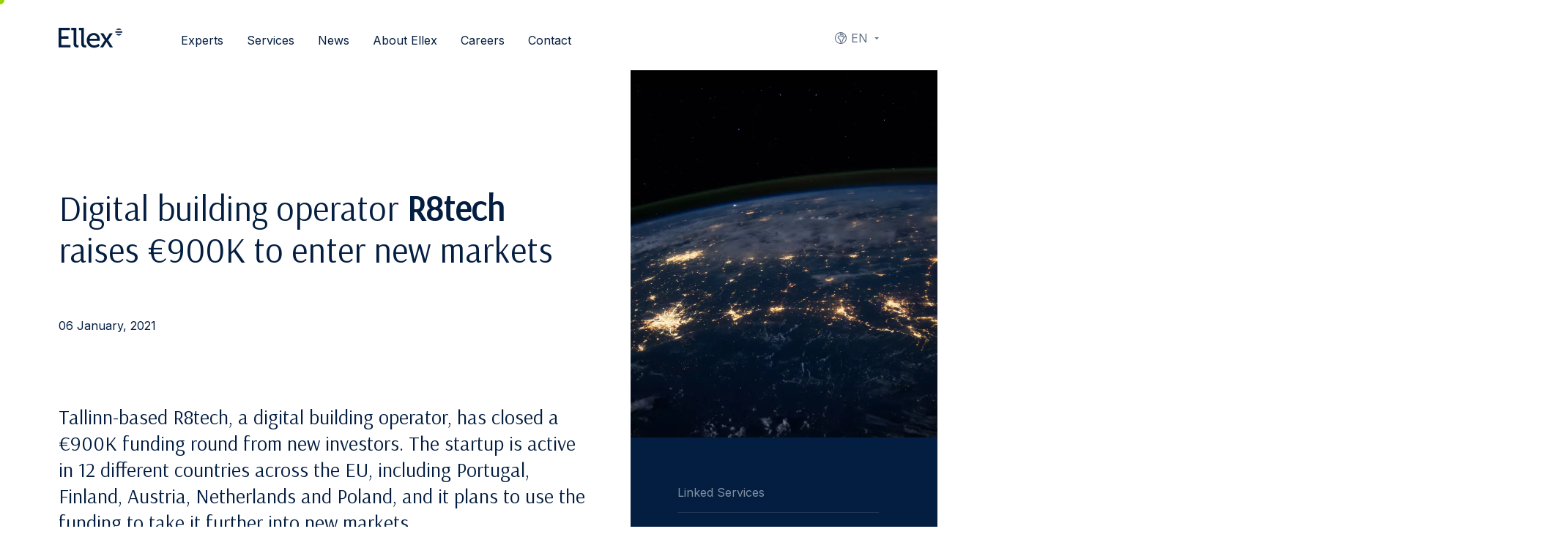

--- FILE ---
content_type: text/html; charset=UTF-8
request_url: https://ellex.legal/project/digital-building-operator-r8tech-raises-e900k-to-enter-new-markets/
body_size: 15223
content:
<!DOCTYPE html>
<html class="no-js" lang="en">
<head>
    <meta charset="utf-8">
    <meta name="viewport" content="width=device-width, initial-scale=1">
    <meta http-equiv="X-UA-Compatible" content="IE=Edge">
    <link rel="apple-touch-icon" sizes="180x180" href="https://ellex.legal/wp-content/themes/ellex/inc/theme/favicon/apple-touch-icon.png">
    <link rel="icon" type="image/png" sizes="32x32" href="https://ellex.legal/wp-content/themes/ellex/inc/theme/favicon/favicon-32x32.png">
    <link rel="icon" type="image/png" sizes="16x16" href="https://ellex.legal/wp-content/themes/ellex/inc/theme/favicon//favicon-16x16.png">
    <link rel="manifest" href="https://ellex.legal/wp-content/themes/ellex/inc/theme/favicon/manifest.json">
    <link rel="mask-icon" href="https://ellex.legal/wp-content/themes/ellex/inc/theme/favicon/safari-pinned-tab.svg" color="#ffffff">
    <link rel="shortcut icon" href="https://ellex.legal/wp-content/themes/ellex/inc/theme/favicon/favicon.ico">
    <link rel="preconnect" href="https://fonts.gstatic.com">
    
    <meta name="msapplication-config" content="https://ellex.legal/wp-content/themes/ellex/inc/theme/favicon/browserconfig.xml">
    <meta name="theme-color" content="#ffffff">
    <script>(function(H){H.className=H.className.replace(/\bno-js\b/,'js')})(document.documentElement)</script>

            <link rel="alternate" hreflang="en" href="https://ellex.legal/project/digital-building-operator-r8tech-raises-e900k-to-enter-new-markets/" />
<link rel="alternate" hreflang="x-default" href="https://ellex.legal/project/digital-building-operator-r8tech-raises-e900k-to-enter-new-markets/" />

<!-- Search Engine Optimization by Rank Math PRO - https://rankmath.com/ -->
<title>Digital building operator R8tech raises €900K to enter new markets - Ellex</title>
<link data-rocket-prefetch href="https://www.googletagmanager.com" rel="dns-prefetch">
<link data-rocket-prefetch href="https://fonts.googleapis.com" rel="dns-prefetch">
<link data-rocket-prefetch href="https://cdn-cookieyes.com" rel="dns-prefetch">
<link data-rocket-preload as="style" href="https://fonts.googleapis.com/css2?family=Arsenal&#038;family=Inter:wght@400;600&#038;display=swap" rel="preload">
<link href="https://fonts.googleapis.com/css2?family=Arsenal&#038;family=Inter:wght@400;600&#038;display=swap" media="print" onload="this.media=&#039;all&#039;" rel="stylesheet">
<noscript data-wpr-hosted-gf-parameters=""><link rel="stylesheet" href="https://fonts.googleapis.com/css2?family=Arsenal&#038;family=Inter:wght@400;600&#038;display=swap"></noscript>
<meta name="description" content="Founded in 2017, R8tech’s digital building operator platform takes advantage of Building Management Systems of large shopping centres, office buildings and"/>
<meta name="robots" content="follow, index, max-snippet:-1, max-video-preview:-1, max-image-preview:large"/>
<link rel="canonical" href="https://ellex.legal/project/digital-building-operator-r8tech-raises-e900k-to-enter-new-markets/" />
<meta property="og:locale" content="en_US" />
<meta property="og:type" content="article" />
<meta property="og:title" content="Digital building operator R8tech raises €900K to enter new markets - Ellex" />
<meta property="og:description" content="Founded in 2017, R8tech’s digital building operator platform takes advantage of Building Management Systems of large shopping centres, office buildings and" />
<meta property="og:url" content="https://ellex.legal/project/digital-building-operator-r8tech-raises-e900k-to-enter-new-markets/" />
<meta property="og:site_name" content="Ellex" />
<meta property="article:publisher" content="https://www.facebook.com/EllexRaidla" />
<meta property="article:section" content="Deals &amp; cases" />
<meta property="og:updated_time" content="2021-09-06T11:49:54+00:00" />
<meta property="og:image" content="https://ciepisyfya.cloudimg.io/https://ellex.legal/wp-content/uploads/2021/08/photo-1451187580459-43490279c0fa-1.jpg" />
<meta property="og:image:secure_url" content="https://ciepisyfya.cloudimg.io/https://ellex.legal/wp-content/uploads/2021/08/photo-1451187580459-43490279c0fa-1.jpg" />
<meta property="og:image:width" content="1952" />
<meta property="og:image:height" content="1299" />
<meta property="og:image:alt" content="Digital building operator &lt;strong&gt;R8tech&lt;/strong&gt; raises €900K to enter new markets" />
<meta property="og:image:type" content="image/jpeg" />
<meta name="twitter:card" content="summary_large_image" />
<meta name="twitter:title" content="Digital building operator R8tech raises €900K to enter new markets - Ellex" />
<meta name="twitter:description" content="Founded in 2017, R8tech’s digital building operator platform takes advantage of Building Management Systems of large shopping centres, office buildings and" />
<meta name="twitter:image" content="https://ciepisyfya.cloudimg.io/https://ellex.legal/wp-content/uploads/2021/08/photo-1451187580459-43490279c0fa-1.jpg" />
<script type="application/ld+json" class="rank-math-schema-pro">{"@context":"https://schema.org","@graph":[{"@type":"BreadcrumbList","@id":"https://ellex.legal/project/digital-building-operator-r8tech-raises-e900k-to-enter-new-markets/#breadcrumb","itemListElement":[{"@type":"ListItem","position":"1","item":{"@id":"https://ellex.legal","name":"Home"}},{"@type":"ListItem","position":"2","item":{"@id":"https://ellex.legal/project/digital-building-operator-r8tech-raises-e900k-to-enter-new-markets/","name":"Digital building operator R8tech raises \u20ac900K to enter new markets"}}]}]}</script>
<!-- /Rank Math WordPress SEO plugin -->

<link href='https://fonts.gstatic.com' crossorigin rel='preconnect' />
<style id='wp-img-auto-sizes-contain-inline-css' type='text/css'>
img:is([sizes=auto i],[sizes^="auto," i]){contain-intrinsic-size:3000px 1500px}
/*# sourceURL=wp-img-auto-sizes-contain-inline-css */
</style>
<style id='classic-theme-styles-inline-css' type='text/css'>
/*! This file is auto-generated */
.wp-block-button__link{color:#fff;background-color:#32373c;border-radius:9999px;box-shadow:none;text-decoration:none;padding:calc(.667em + 2px) calc(1.333em + 2px);font-size:1.125em}.wp-block-file__button{background:#32373c;color:#fff;text-decoration:none}
/*# sourceURL=/wp-includes/css/classic-themes.min.css */
</style>
<link rel='stylesheet' id='wp-components-css' href='https://ellex.legal/wp-includes/css/dist/components/style.min.css' type='text/css' media='all' />
<link rel='stylesheet' id='wp-preferences-css' href='https://ellex.legal/wp-includes/css/dist/preferences/style.min.css' type='text/css' media='all' />
<link rel='stylesheet' id='wp-block-editor-css' href='https://ellex.legal/wp-includes/css/dist/block-editor/style.min.css' type='text/css' media='all' />
<link rel='stylesheet' id='popup-maker-block-library-style-css' href='https://ellex.legal/wp-content/plugins/popup-maker/dist/packages/block-library-style.css' type='text/css' media='all' />
<link rel='stylesheet' id='jquery-css' href='https://ellex.legal/wp-content/themes/ellex/inc/theme/css/jquery.05e19831f2c9a0bfbb32.min.css' type='text/css' media='all' />
<link rel='stylesheet' id='global-css' href='https://ellex.legal/wp-content/themes/ellex/inc/theme/css/global.13256f7bf28d6f0f2135.min.css' type='text/css' media='all' />
<script>
    window.dataLayer = window.dataLayer || [];
    function gtag() {
        dataLayer.push(arguments);
    }
    gtag("consent", "default", {
        ad_storage: "denied",
        ad_user_data: "denied",
        ad_personalization: "denied",
        analytics_storage: "denied",
        functionality_storage: "denied",
        personalization_storage: "denied",
        security_storage: "granted",
        wait_for_update: 2000,
    });
    gtag("set", "ads_data_redaction", true);
    gtag("set", "url_passthrough", true);
</script><!-- Google Tag Manager --><script>(function(w,d,s,l,i){w[l]=w[l]||[];w[l].push({'gtm.start': 

new Date().getTime(),event:'gtm.js'});var f=d.getElementsByTagName(s)[0], 

j=d.createElement(s),dl=l!='dataLayer'?'&l='+l:'';j.async=true;j.src= 

'https://www.googletagmanager.com/gtm.js?id='+i+dl;f.parentNode.insertBefore(j,f); 

})(window,document,'script','dataLayer','GTM-MN5MQ4SV');</script><!-- End Google Tag Manager --><!-- Start cookieyes banner --><script id="cookieyes" type="text/javascript" src="https://cdn-cookieyes.com/client_data/c854ebb98044a4cae1edc7e6/script.js"></script><!-- End cookieyes banner --><noscript><style id="rocket-lazyload-nojs-css">.rll-youtube-player, [data-lazy-src]{display:none !important;}</style></noscript>
    
        
<style id='global-styles-inline-css' type='text/css'>
:root{--wp--preset--aspect-ratio--square: 1;--wp--preset--aspect-ratio--4-3: 4/3;--wp--preset--aspect-ratio--3-4: 3/4;--wp--preset--aspect-ratio--3-2: 3/2;--wp--preset--aspect-ratio--2-3: 2/3;--wp--preset--aspect-ratio--16-9: 16/9;--wp--preset--aspect-ratio--9-16: 9/16;--wp--preset--color--black: #000000;--wp--preset--color--cyan-bluish-gray: #abb8c3;--wp--preset--color--white: #ffffff;--wp--preset--color--pale-pink: #f78da7;--wp--preset--color--vivid-red: #cf2e2e;--wp--preset--color--luminous-vivid-orange: #ff6900;--wp--preset--color--luminous-vivid-amber: #fcb900;--wp--preset--color--light-green-cyan: #7bdcb5;--wp--preset--color--vivid-green-cyan: #00d084;--wp--preset--color--pale-cyan-blue: #8ed1fc;--wp--preset--color--vivid-cyan-blue: #0693e3;--wp--preset--color--vivid-purple: #9b51e0;--wp--preset--gradient--vivid-cyan-blue-to-vivid-purple: linear-gradient(135deg,rgb(6,147,227) 0%,rgb(155,81,224) 100%);--wp--preset--gradient--light-green-cyan-to-vivid-green-cyan: linear-gradient(135deg,rgb(122,220,180) 0%,rgb(0,208,130) 100%);--wp--preset--gradient--luminous-vivid-amber-to-luminous-vivid-orange: linear-gradient(135deg,rgb(252,185,0) 0%,rgb(255,105,0) 100%);--wp--preset--gradient--luminous-vivid-orange-to-vivid-red: linear-gradient(135deg,rgb(255,105,0) 0%,rgb(207,46,46) 100%);--wp--preset--gradient--very-light-gray-to-cyan-bluish-gray: linear-gradient(135deg,rgb(238,238,238) 0%,rgb(169,184,195) 100%);--wp--preset--gradient--cool-to-warm-spectrum: linear-gradient(135deg,rgb(74,234,220) 0%,rgb(151,120,209) 20%,rgb(207,42,186) 40%,rgb(238,44,130) 60%,rgb(251,105,98) 80%,rgb(254,248,76) 100%);--wp--preset--gradient--blush-light-purple: linear-gradient(135deg,rgb(255,206,236) 0%,rgb(152,150,240) 100%);--wp--preset--gradient--blush-bordeaux: linear-gradient(135deg,rgb(254,205,165) 0%,rgb(254,45,45) 50%,rgb(107,0,62) 100%);--wp--preset--gradient--luminous-dusk: linear-gradient(135deg,rgb(255,203,112) 0%,rgb(199,81,192) 50%,rgb(65,88,208) 100%);--wp--preset--gradient--pale-ocean: linear-gradient(135deg,rgb(255,245,203) 0%,rgb(182,227,212) 50%,rgb(51,167,181) 100%);--wp--preset--gradient--electric-grass: linear-gradient(135deg,rgb(202,248,128) 0%,rgb(113,206,126) 100%);--wp--preset--gradient--midnight: linear-gradient(135deg,rgb(2,3,129) 0%,rgb(40,116,252) 100%);--wp--preset--font-size--small: 13px;--wp--preset--font-size--medium: 20px;--wp--preset--font-size--large: 36px;--wp--preset--font-size--x-large: 42px;--wp--preset--spacing--20: 0.44rem;--wp--preset--spacing--30: 0.67rem;--wp--preset--spacing--40: 1rem;--wp--preset--spacing--50: 1.5rem;--wp--preset--spacing--60: 2.25rem;--wp--preset--spacing--70: 3.38rem;--wp--preset--spacing--80: 5.06rem;--wp--preset--shadow--natural: 6px 6px 9px rgba(0, 0, 0, 0.2);--wp--preset--shadow--deep: 12px 12px 50px rgba(0, 0, 0, 0.4);--wp--preset--shadow--sharp: 6px 6px 0px rgba(0, 0, 0, 0.2);--wp--preset--shadow--outlined: 6px 6px 0px -3px rgb(255, 255, 255), 6px 6px rgb(0, 0, 0);--wp--preset--shadow--crisp: 6px 6px 0px rgb(0, 0, 0);}:where(.is-layout-flex){gap: 0.5em;}:where(.is-layout-grid){gap: 0.5em;}body .is-layout-flex{display: flex;}.is-layout-flex{flex-wrap: wrap;align-items: center;}.is-layout-flex > :is(*, div){margin: 0;}body .is-layout-grid{display: grid;}.is-layout-grid > :is(*, div){margin: 0;}:where(.wp-block-columns.is-layout-flex){gap: 2em;}:where(.wp-block-columns.is-layout-grid){gap: 2em;}:where(.wp-block-post-template.is-layout-flex){gap: 1.25em;}:where(.wp-block-post-template.is-layout-grid){gap: 1.25em;}.has-black-color{color: var(--wp--preset--color--black) !important;}.has-cyan-bluish-gray-color{color: var(--wp--preset--color--cyan-bluish-gray) !important;}.has-white-color{color: var(--wp--preset--color--white) !important;}.has-pale-pink-color{color: var(--wp--preset--color--pale-pink) !important;}.has-vivid-red-color{color: var(--wp--preset--color--vivid-red) !important;}.has-luminous-vivid-orange-color{color: var(--wp--preset--color--luminous-vivid-orange) !important;}.has-luminous-vivid-amber-color{color: var(--wp--preset--color--luminous-vivid-amber) !important;}.has-light-green-cyan-color{color: var(--wp--preset--color--light-green-cyan) !important;}.has-vivid-green-cyan-color{color: var(--wp--preset--color--vivid-green-cyan) !important;}.has-pale-cyan-blue-color{color: var(--wp--preset--color--pale-cyan-blue) !important;}.has-vivid-cyan-blue-color{color: var(--wp--preset--color--vivid-cyan-blue) !important;}.has-vivid-purple-color{color: var(--wp--preset--color--vivid-purple) !important;}.has-black-background-color{background-color: var(--wp--preset--color--black) !important;}.has-cyan-bluish-gray-background-color{background-color: var(--wp--preset--color--cyan-bluish-gray) !important;}.has-white-background-color{background-color: var(--wp--preset--color--white) !important;}.has-pale-pink-background-color{background-color: var(--wp--preset--color--pale-pink) !important;}.has-vivid-red-background-color{background-color: var(--wp--preset--color--vivid-red) !important;}.has-luminous-vivid-orange-background-color{background-color: var(--wp--preset--color--luminous-vivid-orange) !important;}.has-luminous-vivid-amber-background-color{background-color: var(--wp--preset--color--luminous-vivid-amber) !important;}.has-light-green-cyan-background-color{background-color: var(--wp--preset--color--light-green-cyan) !important;}.has-vivid-green-cyan-background-color{background-color: var(--wp--preset--color--vivid-green-cyan) !important;}.has-pale-cyan-blue-background-color{background-color: var(--wp--preset--color--pale-cyan-blue) !important;}.has-vivid-cyan-blue-background-color{background-color: var(--wp--preset--color--vivid-cyan-blue) !important;}.has-vivid-purple-background-color{background-color: var(--wp--preset--color--vivid-purple) !important;}.has-black-border-color{border-color: var(--wp--preset--color--black) !important;}.has-cyan-bluish-gray-border-color{border-color: var(--wp--preset--color--cyan-bluish-gray) !important;}.has-white-border-color{border-color: var(--wp--preset--color--white) !important;}.has-pale-pink-border-color{border-color: var(--wp--preset--color--pale-pink) !important;}.has-vivid-red-border-color{border-color: var(--wp--preset--color--vivid-red) !important;}.has-luminous-vivid-orange-border-color{border-color: var(--wp--preset--color--luminous-vivid-orange) !important;}.has-luminous-vivid-amber-border-color{border-color: var(--wp--preset--color--luminous-vivid-amber) !important;}.has-light-green-cyan-border-color{border-color: var(--wp--preset--color--light-green-cyan) !important;}.has-vivid-green-cyan-border-color{border-color: var(--wp--preset--color--vivid-green-cyan) !important;}.has-pale-cyan-blue-border-color{border-color: var(--wp--preset--color--pale-cyan-blue) !important;}.has-vivid-cyan-blue-border-color{border-color: var(--wp--preset--color--vivid-cyan-blue) !important;}.has-vivid-purple-border-color{border-color: var(--wp--preset--color--vivid-purple) !important;}.has-vivid-cyan-blue-to-vivid-purple-gradient-background{background: var(--wp--preset--gradient--vivid-cyan-blue-to-vivid-purple) !important;}.has-light-green-cyan-to-vivid-green-cyan-gradient-background{background: var(--wp--preset--gradient--light-green-cyan-to-vivid-green-cyan) !important;}.has-luminous-vivid-amber-to-luminous-vivid-orange-gradient-background{background: var(--wp--preset--gradient--luminous-vivid-amber-to-luminous-vivid-orange) !important;}.has-luminous-vivid-orange-to-vivid-red-gradient-background{background: var(--wp--preset--gradient--luminous-vivid-orange-to-vivid-red) !important;}.has-very-light-gray-to-cyan-bluish-gray-gradient-background{background: var(--wp--preset--gradient--very-light-gray-to-cyan-bluish-gray) !important;}.has-cool-to-warm-spectrum-gradient-background{background: var(--wp--preset--gradient--cool-to-warm-spectrum) !important;}.has-blush-light-purple-gradient-background{background: var(--wp--preset--gradient--blush-light-purple) !important;}.has-blush-bordeaux-gradient-background{background: var(--wp--preset--gradient--blush-bordeaux) !important;}.has-luminous-dusk-gradient-background{background: var(--wp--preset--gradient--luminous-dusk) !important;}.has-pale-ocean-gradient-background{background: var(--wp--preset--gradient--pale-ocean) !important;}.has-electric-grass-gradient-background{background: var(--wp--preset--gradient--electric-grass) !important;}.has-midnight-gradient-background{background: var(--wp--preset--gradient--midnight) !important;}.has-small-font-size{font-size: var(--wp--preset--font-size--small) !important;}.has-medium-font-size{font-size: var(--wp--preset--font-size--medium) !important;}.has-large-font-size{font-size: var(--wp--preset--font-size--large) !important;}.has-x-large-font-size{font-size: var(--wp--preset--font-size--x-large) !important;}
/*# sourceURL=global-styles-inline-css */
</style>
<meta name="generator" content="WP Rocket 3.20.3" data-wpr-features="wpr_lazyload_iframes wpr_preconnect_external_domains wpr_image_dimensions wpr_preload_links wpr_desktop" /></head>
<body class="wp-singular project-template-default single single-project postid-16194 wp-theme-ellex">
            <!-- Google Tag Manager (noscript) --><noscript><iframe src="https://www.googletagmanager.com/ns.html?id=GTM-MN5MQ4SV" height="0" width="0" style="display:none;visibility:hidden"></iframe></noscript><!-- End Google Tag Manager (noscript) -->
        <div id="page">
                    <div class="header  ">
    <div class="h-container header__container">
        <div class="header__main">
            <div class="header__logo-container">
                
<div class="ellex-logo   ellex-logo--ellex-dark header__logo header__logo--blue">
            <a href="https://ellex.legal" class="ellex-logo__link" aria-label="Ellex logo link">
                        <img width="90" height="29"
            src="https://ellex.legal/wp-content/themes/ellex/inc/theme/img/ellex-dark.svg"
            alt="Ellex-dark"
            class="ellex-logo__image"
        >
    
        </a>
    </div>
                            </div>
            <div class="header__right">
                                    <nav class="languages  header__languages">
            <button type="button" class="languages__trigger">
                                                <svg class="icon  languages__trigger-icon" focusable="false">
    <use xlink:href="https://ellex.legal/wp-content/themes/ellex/inc/theme/svg/global.b61eb5bf6798c039126eb06e3519d4a3.svg#globe"></use>
</svg>
                    <span class="languages__trigger-text">en</span>
                                                                                                                                                                                </button>
        <label for="languages" class="h-visually-hidden">Languages</label>
        <select id="languages" class="languages__select">
                            <option class="languages__option" value="https://ellex.legal/project/digital-building-operator-r8tech-raises-e900k-to-enter-new-markets/"  selected >
                    en
                </option>
                            <option class="languages__option" value="https://ellex.legal/et/" >
                    et
                </option>
                            <option class="languages__option" value="https://ellex.legal/lv/" >
                    lv
                </option>
                            <option class="languages__option" value="https://ellex.legal/lt/" >
                    lt
                </option>
                            <option class="languages__option" value="https://ellex.legal/ru/" >
                    ru
                </option>
                            <option class="languages__option" value="https://ellex.legal/de/" >
                    de
                </option>
                    </select>
        <ul class="languages__list">
                            <li class="languages__item is-current">
                    <a href="https://ellex.legal/project/digital-building-operator-r8tech-raises-e900k-to-enter-new-markets/" class="languages__link">
                        <svg class="icon  languages__option-icon" focusable="false">
    <use xlink:href="https://ellex.legal/wp-content/themes/ellex/inc/theme/svg/global.b61eb5bf6798c039126eb06e3519d4a3.svg#globe"></use>
</svg>
                        en
                    </a>
                </li>
                            <li class="languages__item ">
                    <a href="https://ellex.legal/et/" class="languages__link">
                        <svg class="icon  languages__option-icon" focusable="false">
    <use xlink:href="https://ellex.legal/wp-content/themes/ellex/inc/theme/svg/global.b61eb5bf6798c039126eb06e3519d4a3.svg#globe"></use>
</svg>
                        et
                    </a>
                </li>
                            <li class="languages__item ">
                    <a href="https://ellex.legal/lv/" class="languages__link">
                        <svg class="icon  languages__option-icon" focusable="false">
    <use xlink:href="https://ellex.legal/wp-content/themes/ellex/inc/theme/svg/global.b61eb5bf6798c039126eb06e3519d4a3.svg#globe"></use>
</svg>
                        lv
                    </a>
                </li>
                            <li class="languages__item ">
                    <a href="https://ellex.legal/lt/" class="languages__link">
                        <svg class="icon  languages__option-icon" focusable="false">
    <use xlink:href="https://ellex.legal/wp-content/themes/ellex/inc/theme/svg/global.b61eb5bf6798c039126eb06e3519d4a3.svg#globe"></use>
</svg>
                        lt
                    </a>
                </li>
                            <li class="languages__item ">
                    <a href="https://ellex.legal/ru/" class="languages__link">
                        <svg class="icon  languages__option-icon" focusable="false">
    <use xlink:href="https://ellex.legal/wp-content/themes/ellex/inc/theme/svg/global.b61eb5bf6798c039126eb06e3519d4a3.svg#globe"></use>
</svg>
                        ru
                    </a>
                </li>
                            <li class="languages__item ">
                    <a href="https://ellex.legal/de/" class="languages__link">
                        <svg class="icon  languages__option-icon" focusable="false">
    <use xlink:href="https://ellex.legal/wp-content/themes/ellex/inc/theme/svg/global.b61eb5bf6798c039126eb06e3519d4a3.svg#globe"></use>
</svg>
                        de
                    </a>
                </li>
                    </ul>
    </nav>
                                <button type="button" class="header__toggle js-menu-toggle">
                    <svg class="icon  header__toggle-icon header__toggle-icon--menu" focusable="false">
    <use xlink:href="https://ellex.legal/wp-content/themes/ellex/inc/theme/svg/global.b61eb5bf6798c039126eb06e3519d4a3.svg#menu"></use>
</svg>
                    <svg class="icon  header__toggle-icon header__toggle-icon--close" focusable="false">
    <use xlink:href="https://ellex.legal/wp-content/themes/ellex/inc/theme/svg/global.b61eb5bf6798c039126eb06e3519d4a3.svg#close"></use>
</svg>
                    <span class="header__toggle-text header__toggle-text--open">
                        Menu
                    </span>
                    <span class="header__toggle-text header__toggle-text--close">
                        Close
                    </span>
                </button>
            </div>
        </div>
                    <div class="header__inner">
                

<nav class="navigation  header__navigation">
            <ul class="navigation__list">
            <li class="navigation__item menu-item menu-item-type-post_type menu-item-object-page menu-item-1213">
                                        
                    <a href="https://ellex.legal/lawyers/" class="navigation__link" target="_self">
                            Experts
    
        </a>
                                    </li>
            <li class="navigation__item has-children menu-item menu-item-type-custom menu-item-object-custom menu-item-has-children menu-item-281">
                                                                                    
                    <button type="button" class="navigation__link h-default-cursor" target="_self">
                                                <span class="navigation__arrow-container">
                                <svg class="icon  navigation__arrow" focusable="false">
    <use xlink:href="https://ellex.legal/wp-content/themes/ellex/inc/theme/svg/global.b61eb5bf6798c039126eb06e3519d4a3.svg#arrow-left"></use>
</svg>
                            </span>
                                Services
    
        </button>
                                            <div class="navigation__inner" id="services">
                            <ul class="navigation__list navigation__list--child">
                                                                    <li class="navigation__item navigation__item--child">
                                                                                    <svg class="icon  navigation__icon" focusable="false">
    <use xlink:href="https://ellex.legal/wp-content/themes/ellex/inc/theme/svg/global.b61eb5bf6798c039126eb06e3519d4a3.svg#transactions"></use>
</svg>
                                                                                <button type="button" class="navigation__link h-default-cursor" target="_self">
                            Transactions
    
        </button>
                                                                                    <ul class="navigation__list navigation__list--grandchild">
                                                                                                    <li class="navigation__item navigation__item--grandchild">
                                                        <a href="https://ellex.legal/service/ma/" class="navigation__link" target="_self">
                            M&#038;A
    
        </a>
                                                    </li>
                                                                                                    <li class="navigation__item navigation__item--grandchild">
                                                        <a href="https://ellex.legal/service/capital-markets/" class="navigation__link" target="_self">
                            Capital Markets
    
        </a>
                                                    </li>
                                                                                                    <li class="navigation__item navigation__item--grandchild">
                                                        <a href="https://ellex.legal/service/real-estate-transactions-leases/" class="navigation__link" target="_self">
                            Real Estate Transactions &#038; Leases
    
        </a>
                                                    </li>
                                                                                                    <li class="navigation__item navigation__item--grandchild">
                                                        <a href="https://ellex.legal/service/private-equity/" class="navigation__link" target="_self">
                            Private Equity
    
        </a>
                                                    </li>
                                                                                                    <li class="navigation__item navigation__item--grandchild">
                                                        <a href="https://ellex.legal/service/finance/" class="navigation__link" target="_self">
                            Finance
    
        </a>
                                                    </li>
                                                                                                    <li class="navigation__item navigation__item--grandchild">
                                                        <a href="https://ellex.legal/service/foreign-direct-investment/" class="navigation__link" target="_self">
                            Foreign Direct Investment
    
        </a>
                                                    </li>
                                                                                                    <li class="navigation__item navigation__item--grandchild">
                                                        <a href="https://ellex.legal/service/commercial-transactions/" class="navigation__link" target="_self">
                            Commercial Transactions
    
        </a>
                                                    </li>
                                                                                                    <li class="navigation__item navigation__item--grandchild">
                                                        <a href="https://ellex.legal/service/construction/" class="navigation__link" target="_self">
                            Construction
    
        </a>
                                                    </li>
                                                                                                    <li class="navigation__item navigation__item--grandchild">
                                                        <a href="https://ellex.legal/service/corporate-governance-advisory/" class="navigation__link" target="_self">
                            Corporate Governance &#038; Advisory
    
        </a>
                                                    </li>
                                                                                                    <li class="navigation__item navigation__item--grandchild">
                                                        <a href="https://ellex.legal/service/employment-benefits-pensions/" class="navigation__link" target="_self">
                            Employment, Benefits &#038; Pensions
    
        </a>
                                                    </li>
                                                                                                    <li class="navigation__item navigation__item--grandchild">
                                                        <a href="https://ellex.legal/service/insurance-transactions/" class="navigation__link" target="_self">
                            Insurance Transactions
    
        </a>
                                                    </li>
                                                                                                    <li class="navigation__item navigation__item--grandchild">
                                                        <a href="https://ellex.legal/service/tax-structuring/" class="navigation__link" target="_self">
                            Tax &#038; Structuring
    
        </a>
                                                    </li>
                                                                                                    <li class="navigation__item navigation__item--grandchild">
                                                        <a href="https://ellex.legal/service/venture-capital-start-ups/" class="navigation__link" target="_self">
                            Venture Capital &#038; Start-ups
    
        </a>
                                                    </li>
                                                                                                    <li class="navigation__item navigation__item--grandchild">
                                                        <a href="https://ellex.legal/service/wealth-management-private-clients/" class="navigation__link" target="_self">
                            Wealth Management &#038; Private Clients
    
        </a>
                                                    </li>
                                                                                            </ul>
                                                                            </li>
                                                                    <li class="navigation__item navigation__item--child">
                                                                                    <svg class="icon  navigation__icon" focusable="false">
    <use xlink:href="https://ellex.legal/wp-content/themes/ellex/inc/theme/svg/global.b61eb5bf6798c039126eb06e3519d4a3.svg#disputes"></use>
</svg>
                                                                                <button type="button" class="navigation__link h-default-cursor" target="_self">
                            Disputes
    
        </button>
                                                                                    <ul class="navigation__list navigation__list--grandchild">
                                                                                                    <li class="navigation__item navigation__item--grandchild">
                                                        <a href="https://ellex.legal/service/arbitration/" class="navigation__link" target="_self">
                            Arbitration
    
        </a>
                                                    </li>
                                                                                                    <li class="navigation__item navigation__item--grandchild">
                                                        <a href="https://ellex.legal/service/litigation/" class="navigation__link" target="_self">
                            Litigation
    
        </a>
                                                    </li>
                                                                                                    <li class="navigation__item navigation__item--grandchild">
                                                        <a href="https://ellex.legal/service/mediation-adr/" class="navigation__link" target="_self">
                            Mediation and ADR
    
        </a>
                                                    </li>
                                                                                                    <li class="navigation__item navigation__item--grandchild">
                                                        <a href="https://ellex.legal/service/recognition-enforcement-judgments/" class="navigation__link" target="_self">
                            Recognition and Enforcement of Judgments
    
        </a>
                                                    </li>
                                                                                                    <li class="navigation__item navigation__item--grandchild">
                                                        <a href="https://ellex.legal/service/corporate-crimes-investigations/" class="navigation__link" target="_self">
                            Corporate Crimes and Investigations
    
        </a>
                                                    </li>
                                                                                                    <li class="navigation__item navigation__item--grandchild">
                                                        <a href="https://ellex.legal/service/commercial-transactional-disputes/" class="navigation__link" target="_self">
                            Commercial and Transactional Disputes
    
        </a>
                                                    </li>
                                                                                                    <li class="navigation__item navigation__item--grandchild">
                                                        <a href="https://ellex.legal/service/competition-state-aid-disputes/" class="navigation__link" target="_self">
                            Competition and State Aid Disputes
    
        </a>
                                                    </li>
                                                                                                    <li class="navigation__item navigation__item--grandchild">
                                                        <a href="https://ellex.legal/service/constitutional-administrative-proceedings/" class="navigation__link" target="_self">
                            Constitutional and Administrative Proceedings
    
        </a>
                                                    </li>
                                                                                                    <li class="navigation__item navigation__item--grandchild">
                                                        <a href="https://ellex.legal/service/construction-real-estate-disputes/" class="navigation__link" target="_self">
                            Construction and Real Estate Disputes
    
        </a>
                                                    </li>
                                                                                                    <li class="navigation__item navigation__item--grandchild">
                                                        <a href="https://ellex.legal/service/directors-officers-liability/" class="navigation__link" target="_self">
                            Directors and Officers Liability
    
        </a>
                                                    </li>
                                                                                                    <li class="navigation__item navigation__item--grandchild">
                                                        <a href="https://ellex.legal/service/energy-disputes/" class="navigation__link" target="_self">
                            Energy Disputes
    
        </a>
                                                    </li>
                                                                                                    <li class="navigation__item navigation__item--grandchild">
                                                        <a href="https://ellex.legal/service/foreign-investment-protection/" class="navigation__link" target="_self">
                            Foreign Investment Protection
    
        </a>
                                                    </li>
                                                                                                    <li class="navigation__item navigation__item--grandchild">
                                                        <a href="https://ellex.legal/service/insolvency-restructuring/" class="navigation__link" target="_self">
                            Insolvency and Restructuring
    
        </a>
                                                    </li>
                                                                                                    <li class="navigation__item navigation__item--grandchild">
                                                        <a href="https://ellex.legal/service/insurance-disputes/" class="navigation__link" target="_self">
                            Insurance Disputes
    
        </a>
                                                    </li>
                                                                                                    <li class="navigation__item navigation__item--grandchild">
                                                        <a href="https://ellex.legal/service/intellectual-property-disputes/" class="navigation__link" target="_self">
                            Intellectual Property Disputes
    
        </a>
                                                    </li>
                                                                                                    <li class="navigation__item navigation__item--grandchild">
                                                        <a href="https://ellex.legal/service/labour-employment-law/" class="navigation__link" target="_self">
                            Labour and Employment
    
        </a>
                                                    </li>
                                                                                                    <li class="navigation__item navigation__item--grandchild">
                                                        <a href="https://ellex.legal/service/professional-liability/" class="navigation__link" target="_self">
                            Professional Liability
    
        </a>
                                                    </li>
                                                                                                    <li class="navigation__item navigation__item--grandchild">
                                                        <a href="https://ellex.legal/service/public-procurement-ppp-disputes/" class="navigation__link" target="_self">
                            Public Procurement and PPP Disputes
    
        </a>
                                                    </li>
                                                                                                    <li class="navigation__item navigation__item--grandchild">
                                                        <a href="https://ellex.legal/service/shareholder-conflicts/" class="navigation__link" target="_self">
                            Shareholder Conflicts
    
        </a>
                                                    </li>
                                                                                                    <li class="navigation__item navigation__item--grandchild">
                                                        <a href="https://ellex.legal/service/tax-disputes/" class="navigation__link" target="_self">
                            Tax Disputes
    
        </a>
                                                    </li>
                                                                                            </ul>
                                                                            </li>
                                                                    <li class="navigation__item navigation__item--child">
                                                                                    <svg class="icon  navigation__icon" focusable="false">
    <use xlink:href="https://ellex.legal/wp-content/themes/ellex/inc/theme/svg/global.b61eb5bf6798c039126eb06e3519d4a3.svg#regulatory"></use>
</svg>
                                                                                <button type="button" class="navigation__link h-default-cursor" target="_self">
                            Regulatory
    
        </button>
                                                                                    <ul class="navigation__list navigation__list--grandchild">
                                                                                                    <li class="navigation__item navigation__item--grandchild">
                                                        <a href="https://ellex.legal/service/banking-finance/" class="navigation__link" target="_self">
                            Banking &#038; Financial Services
    
        </a>
                                                    </li>
                                                                                                    <li class="navigation__item navigation__item--grandchild">
                                                        <a href="https://ellex.legal/service/blockchain-and-digital-assets/" class="navigation__link" target="_self">
                            Blockchain and Digital Assets
    
        </a>
                                                    </li>
                                                                                                    <li class="navigation__item navigation__item--grandchild">
                                                        <a href="https://ellex.legal/service/competition-state-aid/" class="navigation__link" target="_self">
                            Competition and State Aid
    
        </a>
                                                    </li>
                                                                                                    <li class="navigation__item navigation__item--grandchild">
                                                        <a href="https://ellex.legal/service/retail-consumer-law/" class="navigation__link" target="_self">
                            Consumer &#038; Retail
    
        </a>
                                                    </li>
                                                                                                    <li class="navigation__item navigation__item--grandchild">
                                                        <a href="https://ellex.legal/service/data-protection-cybersecurity-it-law/" class="navigation__link" target="_self">
                            Data Protection, Cybersecurity and IT Law
    
        </a>
                                                    </li>
                                                                                                    <li class="navigation__item navigation__item--grandchild">
                                                        <a href="https://ellex.legal/service/energy-infrastructure/" class="navigation__link" target="_self">
                            Energy &#038; Infrastructure
    
        </a>
                                                    </li>
                                                                                                    <li class="navigation__item navigation__item--grandchild">
                                                        <a href="https://ellex.legal/service/environment/" class="navigation__link" target="_self">
                            Environment
    
        </a>
                                                    </li>
                                                                                                    <li class="navigation__item navigation__item--grandchild">
                                                        <a href="https://ellex.legal/service/esg-services/" class="navigation__link" target="_self">
                            ESG services
    
        </a>
                                                    </li>
                                                                                                    <li class="navigation__item navigation__item--grandchild">
                                                        <a href="https://ellex.legal/service/fintech/" class="navigation__link" target="_self">
                            FinTech
    
        </a>
                                                    </li>
                                                                                                    <li class="navigation__item navigation__item--grandchild">
                                                        <a href="https://ellex.legal/service/food-beverages-cosmetics/" class="navigation__link" target="_self">
                            Food, Beverages &#038; Cosmetics
    
        </a>
                                                    </li>
                                                                                                    <li class="navigation__item navigation__item--grandchild">
                                                        <a href="https://ellex.legal/service/foreign-direct-investment-ellex/" class="navigation__link" target="_self">
                            Foreign Direct Investment Control
    
        </a>
                                                    </li>
                                                                                                    <li class="navigation__item navigation__item--grandchild">
                                                        <a href="https://ellex.legal/service/general-commercial-compliance/" class="navigation__link" target="_self">
                            General Commercial &#038; Compliance
    
        </a>
                                                    </li>
                                                                                                    <li class="navigation__item navigation__item--grandchild">
                                                        <a href="https://ellex.legal/service/intellectual-property-law/" class="navigation__link" target="_self">
                            Intellectual Property Law
    
        </a>
                                                    </li>
                                                                                                    <li class="navigation__item navigation__item--grandchild">
                                                        <a href="https://ellex.legal/service/life-sciences/" class="navigation__link" target="_self">
                            Life Sciences
    
        </a>
                                                    </li>
                                                                                                    <li class="navigation__item navigation__item--grandchild">
                                                        <a href="https://ellex.legal/service/planning-zoning-land-use/" class="navigation__link" target="_self">
                            Planning &#038; Zoning, Land Use
    
        </a>
                                                    </li>
                                                                                                    <li class="navigation__item navigation__item--grandchild">
                                                        <a href="https://ellex.legal/service/public-procurement-ppp/" class="navigation__link" target="_self">
                            Public Procurement and PPP
    
        </a>
                                                    </li>
                                                                                                    <li class="navigation__item navigation__item--grandchild">
                                                        <a href="https://ellex.legal/service/tax-advisory/" class="navigation__link" target="_self">
                            Tax Advisory
    
        </a>
                                                    </li>
                                                                                                    <li class="navigation__item navigation__item--grandchild">
                                                        <a href="https://ellex.legal/service/media-communication-law/" class="navigation__link" target="_self">
                            Technologies, Media and Telecommunications
    
        </a>
                                                    </li>
                                                                                                    <li class="navigation__item navigation__item--grandchild">
                                                        <a href="https://ellex.legal/service/customs-trade/" class="navigation__link" target="_self">
                            Customs &#038; Trade
    
        </a>
                                                    </li>
                                                                                                    <li class="navigation__item navigation__item--grandchild">
                                                        <a href="https://ellex.legal/service/transport-aviation/" class="navigation__link" target="_self">
                            Transport &#038; Aviation
    
        </a>
                                                    </li>
                                                                                            </ul>
                                                                            </li>
                                                                    <li class="navigation__item navigation__item--child">
                                                                                    <svg class="icon  navigation__icon" focusable="false">
    <use xlink:href="https://ellex.legal/wp-content/themes/ellex/inc/theme/svg/global.b61eb5bf6798c039126eb06e3519d4a3.svg#industry"></use>
</svg>
                                                                                <button type="button" class="navigation__link h-default-cursor" target="_self">
                            Industries
    
        </button>
                                                                                    <ul class="navigation__list navigation__list--grandchild">
                                                                                                    <li class="navigation__item navigation__item--grandchild">
                                                        <a href="https://ellex.legal/industry/agribusiness-food-safety/" class="navigation__link" target="_self">
                            Agribusiness &#038; Food
    
        </a>
                                                    </li>
                                                                                                    <li class="navigation__item navigation__item--grandchild">
                                                        <a href="https://ellex.legal/industry/automotive/" class="navigation__link" target="_self">
                            Automotive
    
        </a>
                                                    </li>
                                                                                                    <li class="navigation__item navigation__item--grandchild">
                                                        <a href="https://ellex.legal/industry/banks-financial-institutions/" class="navigation__link" target="_self">
                            Banks &#038; Financial Institutions
    
        </a>
                                                    </li>
                                                                                                    <li class="navigation__item navigation__item--grandchild">
                                                        <a href="https://ellex.legal/industry/consumer-retail-2/" class="navigation__link" target="_self">
                            Consumer &#038; Retail
    
        </a>
                                                    </li>
                                                                                                    <li class="navigation__item navigation__item--grandchild">
                                                        <a href="https://ellex.legal/crisis-prevention-management/" class="navigation__link" target="_self">
                            Crisis Management
    
        </a>
                                                    </li>
                                                                                                    <li class="navigation__item navigation__item--grandchild">
                                                        <a href="https://ellex.legal/industry/defence-space/" class="navigation__link" target="_self">
                            Defence &#038; Space
    
        </a>
                                                    </li>
                                                                                                    <li class="navigation__item navigation__item--grandchild">
                                                        <a href="https://ellex.legal/industry/energy-utilities/" class="navigation__link" target="_self">
                            Energy &#038; Utilities
    
        </a>
                                                    </li>
                                                                                                    <li class="navigation__item navigation__item--grandchild">
                                                        <a href="https://ellex.legal/industry/medical-law/" class="navigation__link" target="_self">
                            Healthcare &#038; Pharma
    
        </a>
                                                    </li>
                                                                                                    <li class="navigation__item navigation__item--grandchild">
                                                        <a href="https://ellex.legal/industry/industrials/" class="navigation__link" target="_self">
                            Industrials
    
        </a>
                                                    </li>
                                                                                                    <li class="navigation__item navigation__item--grandchild">
                                                        <a href="https://ellex.legal/industry/infrastructure-transport/" class="navigation__link" target="_self">
                            Infrastructure &#038; Transport
    
        </a>
                                                    </li>
                                                                                                    <li class="navigation__item navigation__item--grandchild">
                                                        <a href="https://ellex.legal/industry/insurance/" class="navigation__link" target="_self">
                            Insurance
    
        </a>
                                                    </li>
                                                                                                    <li class="navigation__item navigation__item--grandchild">
                                                        <a href="https://ellex.legal/industry/leisure-entertainment-sports/" class="navigation__link" target="_self">
                            Leisure, Entertainment &#038; Sports
    
        </a>
                                                    </li>
                                                                                                    <li class="navigation__item navigation__item--grandchild">
                                                        <a href="https://ellex.legal/industry/real-estate-construction/" class="navigation__link" target="_self">
                            Real Estate &#038; Construction
    
        </a>
                                                    </li>
                                                                                                    <li class="navigation__item navigation__item--grandchild">
                                                        <a href="https://ellex.legal/industry/technology/" class="navigation__link" target="_self">
                            Technology
    
        </a>
                                                    </li>
                                                                                                    <li class="navigation__item navigation__item--grandchild">
                                                        <a href="https://ellex.legal/industry/telecoms/" class="navigation__link" target="_self">
                            Telecoms
    
        </a>
                                                    </li>
                                                                                            </ul>
                                                                            </li>
                                                            </ul>
                        </div>
                                    </li>
            <li class="navigation__item menu-item menu-item-type-post_type menu-item-object-page current_page_parent menu-item-1219">
                                        
                    <a href="https://ellex.legal/news/" class="navigation__link" target="_self">
                            News
    
        </a>
                                    </li>
            <li class="navigation__item menu-item menu-item-type-post_type menu-item-object-page menu-item-280">
                                        
                    <a href="https://ellex.legal/about/" class="navigation__link" target="_self">
                            About Ellex
    
        </a>
                                    </li>
            <li class="navigation__item menu-item menu-item-type-post_type menu-item-object-page menu-item-360">
                                        
                    <a href="https://ellex.legal/careers/" class="navigation__link" target="_self">
                            Careers
    
        </a>
                                    </li>
            <li class="navigation__item menu-item menu-item-type-post_type menu-item-object-page menu-item-279">
                                        
                    <a href="https://ellex.legal/contact/" class="navigation__link" target="_self">
                            Contact
    
        </a>
                                    </li>
                    </ul>
        <div class="navigation__background"></div>
</nav>
            </div>
            </div>
    <div class="header__background"></div>
</div>
                    <div class="section section--top section--no-bottom-padding " >
                <div class="main  ">
    <div class="h-container">
        <div class="grid grid--equalheight">
            <div class="grid__col grid__col--xs-12 grid__col--lg-8 main__text-col">
                <div class="main__inner">
                                            <div class="main__hero">
                                                            <h1 class="h2 main__title">Digital building operator <strong>R8tech</strong> raises €900K to enter new markets</h1>
                                                                                                                    <div class="main__info">
                                                                            <time class="main__date" datetime="2021-01-06T11:45:15+00:00">06 January, 2021</time>
                                                                                                        </div>
                                                    </div>
                                                                                    <div class="main__text text"><h3 style="text-align: left;">Tallinn-based R8tech, a digital building operator, has closed a €900K funding round from new investors. The startup is active in 12 different countries across the EU, including Portugal, Finland, Austria, Netherlands and Poland, and it plans to use the funding to take it further into new markets.</h3>
<p style="text-align: left;">Founded in 2017, R8tech’s digital building operator platform takes advantage of Building Management Systems of large shopping centres, office buildings and other modern commercial buildings with thousands, if not tens of thousands of sensors and datapoints. It constantly monitors and optimizes indoor climate, detects faults in the system, and manages tasks for the property management company.</p>
<p style="text-align: left;">The result is energy savings between 10-20% per property which in return leads to reduced CO2 emission. For example a 25.000 sqm government office building in Tallinn, Estonia has saved even 31.5% of energy and 225 tons of CO2 in 4 months.</p>
<p style="text-align: left;">The company’s HQ is located in Tallinn, Estonia. Among the clients are WeWork, CBRE, EDP, Sokotel, EfTEN Capital and others. R8 Digital Operator is monitoring over 500,000 sqm of commercial buildings today, and the area will triple in 2021.</p>
<p style="text-align: left;">R8tech was advised on the funding round by Ellex Partner Risto Vahimets and Counsel Antti Perli.</p>
</div>
                                    </div>
            </div>
                            <div class="grid__col grid__col--xs-12 grid__col--lg-4 main__side-col">
                    <div class="main__side">
                                                    <figure class="image  main__image">
                        <picture class="image__picture">
                                            <source
                    srcset="data:image/svg+xml,%3Csvg%20xmlns%3D%22http%3A%2F%2Fwww.w3.org%2F2000%2Fsvg%22%20viewBox%3D%220%200%20375%20450%22%3E%3C%2Fsvg%3E"                    data-srcset="https://ciepisyfya.cloudimg.io/https://ellex.legal/wp-content/uploads/2021/08/photo-1451187580459-43490279c0fa-1.jpg?func=crop&w=375&h=450 375w, https://ciepisyfya.cloudimg.io/https://ellex.legal/wp-content/uploads/2021/08/photo-1451187580459-43490279c0fa-1.jpg?func=crop&w=750&h=900 750w, https://ciepisyfya.cloudimg.io/https://ellex.legal/wp-content/uploads/2021/08/photo-1451187580459-43490279c0fa-1.jpg?func=crop&w=1080&h=1299 1080w"
                    media="(min-width: 1170px)"
                >
                                            <source
                    srcset="data:image/svg+xml,%3Csvg%20xmlns%3D%22http%3A%2F%2Fwww.w3.org%2F2000%2Fsvg%22%20viewBox%3D%220%200%20768%20400%22%3E%3C%2Fsvg%3E"                    data-srcset="https://ciepisyfya.cloudimg.io/https://ellex.legal/wp-content/uploads/2021/08/photo-1451187580459-43490279c0fa-1.jpg?func=crop&w=768&h=400 768w, https://ciepisyfya.cloudimg.io/https://ellex.legal/wp-content/uploads/2021/08/photo-1451187580459-43490279c0fa-1.jpg?func=crop&w=1536&h=800 1536w"
                    media="(min-width: 768px)"
                >
                            <img
        loading="eager"        src="data:image/svg+xml,%3Csvg%20xmlns%3D%22http%3A%2F%2Fwww.w3.org%2F2000%2Fsvg%22%20viewBox%3D%220%200%20375%20450%22%3E%3C%2Fsvg%3E"
                    data-srcset="https://ciepisyfya.cloudimg.io/https://ellex.legal/wp-content/uploads/2021/08/photo-1451187580459-43490279c0fa-1.jpg?func=crop&w=375&h=450 375w, https://ciepisyfya.cloudimg.io/https://ellex.legal/wp-content/uploads/2021/08/photo-1451187580459-43490279c0fa-1.jpg?func=crop&w=750&h=900 750w, https://ciepisyfya.cloudimg.io/https://ellex.legal/wp-content/uploads/2021/08/photo-1451187580459-43490279c0fa-1.jpg?func=crop&w=1080&h=1299 1080w"
            data-sizes="auto"
                alt=""
                        class="image__img lazyload"
    >

        </picture>
    
        </figure>
                                                                                                    <div class="main__side-content">
                                                                
                                                                    <div class="links  main__links">
            <div class="links__group">
                            <p class="links__title">Linked Services</p>
                        <ul class="links__list">
                                    <li class="links__item">
                                                    <a class="links__link" href="https://ellex.legal/service/venture-capital-start-ups/" >
                                Venture Capital &#038; Start-ups
                                                            </a>
                                            </li>
                            </ul>
                    </div>
            <div class="links__group">
                            <p class="links__title">Linked Media</p>
                        <ul class="links__list">
                                    <li class="links__item">
                                                    <a class="links__link" href="https://www.eu-startups.com/2021/01/estonian-digital-building-operator-r8tech-raises-e900k-to-enter-new-markets/" target="_blank">
                                Estonian digital building operator R8tech raises €900K to enter new markets
                                                            </a>
                                            </li>
                            </ul>
                    </div>
    </div>
                                                                                            </div>
                                            </div>
                </div>
                    </div>
    </div>
</div>
        
</div>
    
                    <div class="section section--sand " >
                <div class="person-grid  js-person-grid">
    <div class="h-container">
        <div class="grid person-grid__grid">
                            <div class="grid__col grid__col--xs-12 person-grid__title-col">
                    <h2 class="person-grid__title">Linked Experts</h2>
                </div>
                                                            <div class="grid__col grid__col--xs-6 grid__col--sm-4 grid__col--md-3 person-grid__col ">
                        <div class="person-item  person-grid__item" data-name="Antti Perli" data-country="et" data-services="[3511]" data-position="[92]">
            <a href="https://ellex.legal/expert/antti-perli/" class="person-item__link">
            <img width="560" height="680"
                src="https://ellex.legal/wp-content/themes/ellex/inc/theme/img/person-background.jpg"
                alt="Person Item Background"
                class="person-item__background"
            >
            <svg class="icon  person-item__icon" focusable="false">
    <use xlink:href="https://ellex.legal/wp-content/themes/ellex/inc/theme/svg/global.b61eb5bf6798c039126eb06e3519d4a3.svg#arrow-right-slim"></use>
</svg>
                            <figure class="image  person-item__image">
                            <img
        loading="lazy"        src="data:image/svg+xml,%3Csvg%20xmlns%3D%22http%3A%2F%2Fwww.w3.org%2F2000%2Fsvg%22%20viewBox%3D%220%200%20280%20280%22%3E%3C%2Fsvg%3E"
                    data-srcset="https://ciepisyfya.cloudimg.io/https://ellex.legal/wp-content/uploads/2021/03/19aug2025_102726_rlp_9062_photoraunoliivand-2.png?func=bound&w=1110&h=1110 1110w, https://ciepisyfya.cloudimg.io/https://ellex.legal/wp-content/uploads/2021/03/19aug2025_102726_rlp_9062_photoraunoliivand-2.png?func=crop&w=300&h=300 300w, https://ciepisyfya.cloudimg.io/https://ellex.legal/wp-content/uploads/2021/03/19aug2025_102726_rlp_9062_photoraunoliivand-2.png?func=bound&w=1024&h=1024 1024w, https://ciepisyfya.cloudimg.io/https://ellex.legal/wp-content/uploads/2021/03/19aug2025_102726_rlp_9062_photoraunoliivand-2.png?func=crop&w=150&h=150 150w, https://ciepisyfya.cloudimg.io/https://ellex.legal/wp-content/uploads/2021/03/19aug2025_102726_rlp_9062_photoraunoliivand-2.png?func=bound&w=768&h=768 768w, https://ciepisyfya.cloudimg.io/https://ellex.legal/wp-content/uploads/2021/03/19aug2025_102726_rlp_9062_photoraunoliivand-2.png?func=bound&w=80&h=80 80w, https://ciepisyfya.cloudimg.io/https://ellex.legal/wp-content/uploads/2021/03/19aug2025_102726_rlp_9062_photoraunoliivand-2.png?func=bound&w=160&h=160 160w, https://ciepisyfya.cloudimg.io/https://ellex.legal/wp-content/uploads/2021/03/19aug2025_102726_rlp_9062_photoraunoliivand-2.png?func=bound&w=280&h=280 280w, https://ciepisyfya.cloudimg.io/https://ellex.legal/wp-content/uploads/2021/03/19aug2025_102726_rlp_9062_photoraunoliivand-2.png?func=bound&w=560&h=560 560w, https://ciepisyfya.cloudimg.io/https://ellex.legal/wp-content/uploads/2021/03/19aug2025_102726_rlp_9062_photoraunoliivand-2.png?func=bound&w=840&h=840 840w, https://ciepisyfya.cloudimg.io/https://ellex.legal/wp-content/uploads/2021/03/19aug2025_102726_rlp_9062_photoraunoliivand-2.png?func=bound&w=347&h=347 347w, https://ciepisyfya.cloudimg.io/https://ellex.legal/wp-content/uploads/2021/03/19aug2025_102726_rlp_9062_photoraunoliivand-2.png?func=bound&w=694&h=694 694w, https://ciepisyfya.cloudimg.io/https://ellex.legal/wp-content/uploads/2021/03/19aug2025_102726_rlp_9062_photoraunoliivand-2.png?func=crop&w=170&h=170 170w, https://ciepisyfya.cloudimg.io/https://ellex.legal/wp-content/uploads/2021/03/19aug2025_102726_rlp_9062_photoraunoliivand-2.png?func=crop&w=340&h=340 340w, https://ciepisyfya.cloudimg.io/https://ellex.legal/wp-content/uploads/2021/03/19aug2025_102726_rlp_9062_photoraunoliivand-2.png?func=crop&w=264&h=264 264w, https://ciepisyfya.cloudimg.io/https://ellex.legal/wp-content/uploads/2021/03/19aug2025_102726_rlp_9062_photoraunoliivand-2.png?func=crop&w=528&h=528 528w, https://ciepisyfya.cloudimg.io/https://ellex.legal/wp-content/uploads/2021/03/19aug2025_102726_rlp_9062_photoraunoliivand-2.png?func=crop&w=600&h=600 600w"
            data-sizes="auto"
                alt="Antti Perli"
                        class="image__img lazyload"
    >

    
        </figure>
                    </a>
        <div class="person-item__content">
                    <a href="https://ellex.legal/expert/antti-perli/" class="h3 person-item__name">Antti Perli</a>
                            <div class="person-item__info">
                Partner / Estonia</div>
            </div>
</div>
                    </div>
                                    <div class="grid__col grid__col--xs-6 grid__col--sm-4 grid__col--md-3 person-grid__col ">
                        <div class="person-item  person-grid__item" data-name="Risto Vahimets" data-country="et" data-services="[3496,3501,3502,3506,3508,3512,4102]" data-industries="[3668,240]" data-position="[92]">
            <a href="https://ellex.legal/expert/risto-vahimets/" class="person-item__link">
            <img width="560" height="680"
                src="https://ellex.legal/wp-content/themes/ellex/inc/theme/img/person-background.jpg"
                alt="Person Item Background"
                class="person-item__background"
            >
            <svg class="icon  person-item__icon" focusable="false">
    <use xlink:href="https://ellex.legal/wp-content/themes/ellex/inc/theme/svg/global.b61eb5bf6798c039126eb06e3519d4a3.svg#arrow-right-slim"></use>
</svg>
                            <figure class="image  person-item__image">
                            <img
        loading="lazy"        src="data:image/svg+xml,%3Csvg%20xmlns%3D%22http%3A%2F%2Fwww.w3.org%2F2000%2Fsvg%22%20viewBox%3D%220%200%20280%20280%22%3E%3C%2Fsvg%3E"
                    data-srcset="https://ciepisyfya.cloudimg.io/https://ellex.legal/wp-content/uploads/2021/03/risto_vahimets-e1760700075745.png?func=bound&w=836&h=836 836w, https://ciepisyfya.cloudimg.io/https://ellex.legal/wp-content/uploads/2021/03/risto_vahimets-e1760700075745.png?func=crop&w=150&h=150 150w, https://ciepisyfya.cloudimg.io/https://ellex.legal/wp-content/uploads/2021/03/risto_vahimets-e1760700075745.png?func=crop&w=300&h=300 300w, https://ciepisyfya.cloudimg.io/https://ellex.legal/wp-content/uploads/2021/03/risto_vahimets-e1760700075745.png?func=bound&w=768&h=768 768w, https://ciepisyfya.cloudimg.io/https://ellex.legal/wp-content/uploads/2021/03/risto_vahimets-e1760700075745.png?func=bound&w=80&h=80 80w, https://ciepisyfya.cloudimg.io/https://ellex.legal/wp-content/uploads/2021/03/risto_vahimets-e1760700075745.png?func=bound&w=160&h=160 160w, https://ciepisyfya.cloudimg.io/https://ellex.legal/wp-content/uploads/2021/03/risto_vahimets-e1760700075745.png?func=bound&w=280&h=280 280w, https://ciepisyfya.cloudimg.io/https://ellex.legal/wp-content/uploads/2021/03/risto_vahimets-e1760700075745.png?func=bound&w=560&h=560 560w, https://ciepisyfya.cloudimg.io/https://ellex.legal/wp-content/uploads/2021/03/risto_vahimets-e1760700075745.png?func=bound&w=347&h=347 347w, https://ciepisyfya.cloudimg.io/https://ellex.legal/wp-content/uploads/2021/03/risto_vahimets-e1760700075745.png?func=bound&w=694&h=694 694w, https://ciepisyfya.cloudimg.io/https://ellex.legal/wp-content/uploads/2021/03/risto_vahimets-e1760700075745.png?func=crop&w=170&h=170 170w, https://ciepisyfya.cloudimg.io/https://ellex.legal/wp-content/uploads/2021/03/risto_vahimets-e1760700075745.png?func=crop&w=340&h=340 340w, https://ciepisyfya.cloudimg.io/https://ellex.legal/wp-content/uploads/2021/03/risto_vahimets-e1760700075745.png?func=crop&w=264&h=264 264w, https://ciepisyfya.cloudimg.io/https://ellex.legal/wp-content/uploads/2021/03/risto_vahimets-e1760700075745.png?func=crop&w=528&h=528 528w, https://ciepisyfya.cloudimg.io/https://ellex.legal/wp-content/uploads/2021/03/risto_vahimets-e1760700075745.png?func=crop&w=600&h=600 600w"
            data-sizes="auto"
                alt="risto vahimets"
                        class="image__img lazyload"
    >

    
        </figure>
                    </a>
        <div class="person-item__content">
                    <a href="https://ellex.legal/expert/risto-vahimets/" class="h3 person-item__name">Risto Vahimets</a>
                            <div class="person-item__info">
                Partner / Estonia</div>
            </div>
</div>
                    </div>
                                    </div>
            </div>
</div>
        
</div>
    
        <div class="footer  ">
    <div class="h-container">
        <div class="footer__inner">
            <div class="grid footer__grid">
                                                        <div class="grid__col grid__col--xs-12 grid__col--sm-6 grid__col--lg-2 footer__col footer__col--global">
                        <div class="footer__item footer__item--has-cna">
                            <div class="footer__item-content">
                                                                    
<div class="ellex-logo   ellex-logo--ellex footer__ellex-logo">
                        <img width="90" height="28"
            src="https://ellex.legal/wp-content/themes/ellex/inc/theme/img/ellex.svg"
            alt="Ellex"
            class="ellex-logo__image"
        >
    
    </div>
                                                                                                    <p class="footer__item-description">Experience Success © 2026 Ellex</p>
                                                                                            </div>
                                                            
<a  href="https://ellex.legal/privacy-policy/"  class="button button--white-link footer__main-link" target="_self">
            <span class="button__text">Legal Notices</span>
        </a>
                            
                                                            
<a  href="#cookie-settings"  class="button button--white-link footer__main-link cky-banner-element">
            <span class="button__text">Cookies</span>
        </a>
                                                    </div>
                    </div>
                                                                            <div class="grid__col grid__col--xs-12 grid__col--sm-6 grid__col--lg-3 footer__col grid__col--offset-lg-1">
                            <div class="footer__item">
                                <div class="footer__item-content">
                                                                            <div class="footer__location">Estonia</div>
                                                                                                                
<div class="ellex-logo ellex-logo--local  ellex-logo--raidla-solid-light footer__ellex-logo">
                        <img width="164" height="24"
            src="https://ellex.legal/wp-content/themes/ellex/inc/theme/img/raidla-solid-light.svg"
            alt="Raidla"
            class="ellex-logo__image"
        >
    
    </div>
                                                                                                                <a href="https://www.google.com/maps/place/Ellex+Raidla+Advokaadib%C3%BCroo+O%C3%9C/@59.4391208,24.7488037,16.5z/data=!4m14!1m7!3m6!1s0x4692949e86b2c84f:0xa1b3ea80044ec86f!2sEllex+Raidla+Advokaadib%C3%BCroo+O%C3%9C!8m2!3d59.4402243!4d24.7550903!16s%2Fg%2F1tzgh8_r!3m5!1s0x4692949e86b2c84f:0xa1b3ea80044ec86f!8m2!3d59.4402243!4d24.7550903!16s%2Fg%2F1tzgh8_r?entry=ttu" class="footer__item-address" target="_blank" rel="noopener noreferrer">Ahtri 4, Tallinn</a>
                                                                                                                <div class="footer__item-links">
                                                                                            
<a  href="tel:+3726407170"  class="button button--white-link footer__link">
            <span class="button__text">T. +372 640 7170</span>
        </a>
                                                                                            
<noscript><span style="unicode-bidi:bidi-override;direction:rtl;">        lagel.xelle@ainotse            </span></noscript><script type="text/javascript">document.write('<n  uers="znvygb:rfgbavn@ryyrk.yrtny"  pynff="ohggba ohggba--juvgr-yvax sbbgre__yvax">            <fcna pynff="ohggba__grkg">rfgbavn@ryyrk.yrtny</fcna>        </n>'.replace(/[a-zA-Z]/g, function(c){return String.fromCharCode((c<="Z"?90:122)>=(c=c.charCodeAt(0)+13)?c:c-26);}));</script>
                                                                                            
<a  href="https://ellex.legal/files/standardterms2026.pdf"  class="button button--white-link footer__link" target="_blank">
            <span class="button__text">Standard Terms</span>
        </a>
                                                                                    </div>
                                                                    </div>
                                                                    
<a  href="https://ellex.legal/et/"  class="button button--white-link footer__main-link">
            <span class="button__text">Visit website</span>
        </a>
                                                            </div>
                        </div>
                                            <div class="grid__col grid__col--xs-12 grid__col--sm-6 grid__col--lg-3 footer__col">
                            <div class="footer__item">
                                <div class="footer__item-content">
                                                                            <div class="footer__location">Latvia</div>
                                                                                                                
<div class="ellex-logo ellex-logo--local  ellex-logo--klavins-solid-light footer__ellex-logo">
                        <img width="172" height="24"
            src="https://ellex.legal/wp-content/themes/ellex/inc/theme/img/klavins-solid-light.svg"
            alt="Klavins"
            class="ellex-logo__image"
        >
    
    </div>
                                                                                                                <a href="https://www.google.com/maps/place/Kri%C5%A1j%C4%81%C5%86a+Valdem%C4%81ra+iela+62,+Centra+rajons,+R%C4%ABga,+LV-1013,+Latvia/@56.9667237,24.1282613,17z/data=!3m1!4b1!4m5!3m4!1s0x46eecfb428d80b1f:0xd5cb3d7449809fc3!8m2!3d56.9667208!4d24.1304499" class="footer__item-address" target="_blank" rel="noopener noreferrer">K.Valdemara 62, Riga</a>
                                                                                                                <div class="footer__item-links">
                                                                                            
<a  href="tel:+37167814848"  class="button button--white-link footer__link">
            <span class="button__text">T. +371 6781 4848</span>
        </a>
                                                                                            
<noscript><span style="unicode-bidi:bidi-override;direction:rtl;">        lagel.xelle@aivtal            </span></noscript><script type="text/javascript">document.write('<n  uers="znvygb:yngivn@ryyrk.yrtny"  pynff="ohggba ohggba--juvgr-yvax sbbgre__yvax">            <fcna pynff="ohggba__grkg">yngivn@ryyrk.yrtny</fcna>        </n>'.replace(/[a-zA-Z]/g, function(c){return String.fromCharCode((c<="Z"?90:122)>=(c=c.charCodeAt(0)+13)?c:c-26);}));</script>
                                                                                            
<a  href="https://ellex.legal/wp-content/uploads/2024/02/ellex_klavins_standard_terms_2024.pdf"  class="button button--white-link footer__link" target="_self">
            <span class="button__text">Standard Terms</span>
        </a>
                                                                                    </div>
                                                                    </div>
                                                                    
<a  href="https://ellex.legal/lv/"  class="button button--white-link footer__main-link">
            <span class="button__text">Visit website</span>
        </a>
                                                            </div>
                        </div>
                                            <div class="grid__col grid__col--xs-12 grid__col--sm-6 grid__col--lg-3 footer__col">
                            <div class="footer__item">
                                <div class="footer__item-content">
                                                                            <div class="footer__location">Lithuania</div>
                                                                                                                
<div class="ellex-logo ellex-logo--local  ellex-logo--valiunas-solid-light footer__ellex-logo">
                        <img width="192" height="24"
            src="https://ellex.legal/wp-content/themes/ellex/inc/theme/img/valiunas-solid-light.svg"
            alt="Valiunas"
            class="ellex-logo__image"
        >
    
    </div>
                                                                                                                <a href="https://www.google.com/maps/place/J.+Jasinskio+g.+2,+Vilnius,+01112+Vilniaus+m.+sav.,+Lithuania/@54.6873394,25.2644975,17z/data=!3m1!4b1!4m6!3m5!1s0x46dd94094f31118d:0x3f4443c67bc89239!8m2!3d54.6873363!4d25.2670724!16s%2Fg%2F11c2c__20z?entry=ttu&g_ep=EgoyMDI1MTEyMy4xIKXMDSoASAFQAw%3D%3D" class="footer__item-address" target="_blank" rel="noopener noreferrer">J. Jasinskio g. 2, Vilnius</a>
                                                                                                                <div class="footer__item-links">
                                                                                            
<a  href="tel:+37052681888"  class="button button--white-link footer__link">
            <span class="button__text">T. +370 5268 1888</span>
        </a>
                                                                                            
<noscript><span style="unicode-bidi:bidi-override;direction:rtl;">        lagel.xelle@ainauhtil            </span></noscript><script type="text/javascript">document.write('<n  uers="znvygb:yvguhnavn@ryyrk.yrtny"  pynff="ohggba ohggba--juvgr-yvax sbbgre__yvax">            <fcna pynff="ohggba__grkg">yvguhnavn@ryyrk.yrtny</fcna>        </n>'.replace(/[a-zA-Z]/g, function(c){return String.fromCharCode((c<="Z"?90:122)>=(c=c.charCodeAt(0)+13)?c:c-26);}));</script>
                                                                                            
<a  href="https://ellex.legal/wp-content/uploads/2026/01/standard-terms-of-ellex-legal-services_en-1-1.pdf"  class="button button--white-link footer__link" target="_blank">
            <span class="button__text">Standard Terms</span>
        </a>
                                                                                    </div>
                                                                    </div>
                                                                    
<a  href="https://ellex.legal/lt/"  class="button button--white-link footer__main-link">
            <span class="button__text">Visit website</span>
        </a>
                                                            </div>
                        </div>
                                                </div>
        </div>
    </div>
</div>
<button type="button" class="back-to-top">
    <svg class="icon  back-to-top__icon" focusable="false">
    <use xlink:href="https://ellex.legal/wp-content/themes/ellex/inc/theme/svg/global.b61eb5bf6798c039126eb06e3519d4a3.svg#arrow-up"></use>
</svg>
            <span class="back-to-top__text h-visually-hidden">Back to top</span>
    </button>

<div class="cursor">
    <div class="cursor__dot"></div>
</div>

            </div>

            <script type="text/javascript" id="rocket-browser-checker-js-after">
/* <![CDATA[ */
"use strict";var _createClass=function(){function defineProperties(target,props){for(var i=0;i<props.length;i++){var descriptor=props[i];descriptor.enumerable=descriptor.enumerable||!1,descriptor.configurable=!0,"value"in descriptor&&(descriptor.writable=!0),Object.defineProperty(target,descriptor.key,descriptor)}}return function(Constructor,protoProps,staticProps){return protoProps&&defineProperties(Constructor.prototype,protoProps),staticProps&&defineProperties(Constructor,staticProps),Constructor}}();function _classCallCheck(instance,Constructor){if(!(instance instanceof Constructor))throw new TypeError("Cannot call a class as a function")}var RocketBrowserCompatibilityChecker=function(){function RocketBrowserCompatibilityChecker(options){_classCallCheck(this,RocketBrowserCompatibilityChecker),this.passiveSupported=!1,this._checkPassiveOption(this),this.options=!!this.passiveSupported&&options}return _createClass(RocketBrowserCompatibilityChecker,[{key:"_checkPassiveOption",value:function(self){try{var options={get passive(){return!(self.passiveSupported=!0)}};window.addEventListener("test",null,options),window.removeEventListener("test",null,options)}catch(err){self.passiveSupported=!1}}},{key:"initRequestIdleCallback",value:function(){!1 in window&&(window.requestIdleCallback=function(cb){var start=Date.now();return setTimeout(function(){cb({didTimeout:!1,timeRemaining:function(){return Math.max(0,50-(Date.now()-start))}})},1)}),!1 in window&&(window.cancelIdleCallback=function(id){return clearTimeout(id)})}},{key:"isDataSaverModeOn",value:function(){return"connection"in navigator&&!0===navigator.connection.saveData}},{key:"supportsLinkPrefetch",value:function(){var elem=document.createElement("link");return elem.relList&&elem.relList.supports&&elem.relList.supports("prefetch")&&window.IntersectionObserver&&"isIntersecting"in IntersectionObserverEntry.prototype}},{key:"isSlowConnection",value:function(){return"connection"in navigator&&"effectiveType"in navigator.connection&&("2g"===navigator.connection.effectiveType||"slow-2g"===navigator.connection.effectiveType)}}]),RocketBrowserCompatibilityChecker}();
//# sourceURL=rocket-browser-checker-js-after
/* ]]> */
</script>
<script type="text/javascript" id="rocket-preload-links-js-extra">
/* <![CDATA[ */
var RocketPreloadLinksConfig = {"excludeUris":"/et/tehtud-tood/|/et/work/|/work/|/(?:.+/)?feed(?:/(?:.+/?)?)?$|/(?:.+/)?embed/|/(index.php/)?(.*)wp-json(/.*|$)|/refer/|/go/|/recommend/|/recommends/","usesTrailingSlash":"1","imageExt":"jpg|jpeg|gif|png|tiff|bmp|webp|avif|pdf|doc|docx|xls|xlsx|php","fileExt":"jpg|jpeg|gif|png|tiff|bmp|webp|avif|pdf|doc|docx|xls|xlsx|php|html|htm","siteUrl":"https://ellex.legal","onHoverDelay":"100","rateThrottle":"3"};
//# sourceURL=rocket-preload-links-js-extra
/* ]]> */
</script>
<script type="text/javascript" id="rocket-preload-links-js-after">
/* <![CDATA[ */
(function() {
"use strict";var r="function"==typeof Symbol&&"symbol"==typeof Symbol.iterator?function(e){return typeof e}:function(e){return e&&"function"==typeof Symbol&&e.constructor===Symbol&&e!==Symbol.prototype?"symbol":typeof e},e=function(){function i(e,t){for(var n=0;n<t.length;n++){var i=t[n];i.enumerable=i.enumerable||!1,i.configurable=!0,"value"in i&&(i.writable=!0),Object.defineProperty(e,i.key,i)}}return function(e,t,n){return t&&i(e.prototype,t),n&&i(e,n),e}}();function i(e,t){if(!(e instanceof t))throw new TypeError("Cannot call a class as a function")}var t=function(){function n(e,t){i(this,n),this.browser=e,this.config=t,this.options=this.browser.options,this.prefetched=new Set,this.eventTime=null,this.threshold=1111,this.numOnHover=0}return e(n,[{key:"init",value:function(){!this.browser.supportsLinkPrefetch()||this.browser.isDataSaverModeOn()||this.browser.isSlowConnection()||(this.regex={excludeUris:RegExp(this.config.excludeUris,"i"),images:RegExp(".("+this.config.imageExt+")$","i"),fileExt:RegExp(".("+this.config.fileExt+")$","i")},this._initListeners(this))}},{key:"_initListeners",value:function(e){-1<this.config.onHoverDelay&&document.addEventListener("mouseover",e.listener.bind(e),e.listenerOptions),document.addEventListener("mousedown",e.listener.bind(e),e.listenerOptions),document.addEventListener("touchstart",e.listener.bind(e),e.listenerOptions)}},{key:"listener",value:function(e){var t=e.target.closest("a"),n=this._prepareUrl(t);if(null!==n)switch(e.type){case"mousedown":case"touchstart":this._addPrefetchLink(n);break;case"mouseover":this._earlyPrefetch(t,n,"mouseout")}}},{key:"_earlyPrefetch",value:function(t,e,n){var i=this,r=setTimeout(function(){if(r=null,0===i.numOnHover)setTimeout(function(){return i.numOnHover=0},1e3);else if(i.numOnHover>i.config.rateThrottle)return;i.numOnHover++,i._addPrefetchLink(e)},this.config.onHoverDelay);t.addEventListener(n,function e(){t.removeEventListener(n,e,{passive:!0}),null!==r&&(clearTimeout(r),r=null)},{passive:!0})}},{key:"_addPrefetchLink",value:function(i){return this.prefetched.add(i.href),new Promise(function(e,t){var n=document.createElement("link");n.rel="prefetch",n.href=i.href,n.onload=e,n.onerror=t,document.head.appendChild(n)}).catch(function(){})}},{key:"_prepareUrl",value:function(e){if(null===e||"object"!==(void 0===e?"undefined":r(e))||!1 in e||-1===["http:","https:"].indexOf(e.protocol))return null;var t=e.href.substring(0,this.config.siteUrl.length),n=this._getPathname(e.href,t),i={original:e.href,protocol:e.protocol,origin:t,pathname:n,href:t+n};return this._isLinkOk(i)?i:null}},{key:"_getPathname",value:function(e,t){var n=t?e.substring(this.config.siteUrl.length):e;return n.startsWith("/")||(n="/"+n),this._shouldAddTrailingSlash(n)?n+"/":n}},{key:"_shouldAddTrailingSlash",value:function(e){return this.config.usesTrailingSlash&&!e.endsWith("/")&&!this.regex.fileExt.test(e)}},{key:"_isLinkOk",value:function(e){return null!==e&&"object"===(void 0===e?"undefined":r(e))&&(!this.prefetched.has(e.href)&&e.origin===this.config.siteUrl&&-1===e.href.indexOf("?")&&-1===e.href.indexOf("#")&&!this.regex.excludeUris.test(e.href)&&!this.regex.images.test(e.href))}}],[{key:"run",value:function(){"undefined"!=typeof RocketPreloadLinksConfig&&new n(new RocketBrowserCompatibilityChecker({capture:!0,passive:!0}),RocketPreloadLinksConfig).init()}}]),n}();t.run();
}());

//# sourceURL=rocket-preload-links-js-after
/* ]]> */
</script>
<script type="text/javascript" id="core-js-extra">
/* <![CDATA[ */
var gotoAndPlay = {"version":"750","nonce":"b7f10d1d7e","assetsPath":"https://ellex.legal/wp-content/themes/ellex/inc/theme/","templatePath":"https://ellex.legal/wp-content/themes/ellex/","svgPath":"https://ellex.legal/wp-content/themes/ellex/inc/theme/svg/global.b61eb5bf6798c039126eb06e3519d4a3.svg","loggedIn":"","cookiePath":"/","cookieDomain":"ellex.legal","ajaxPath":"https://ellex.legal/wp-admin/admin-ajax.php?lang=en","lang":"en","ajax":{"isEnabled":false,"keptBodyClasses":[],"templateName":"single-project"},"googleMapsApiKey":"","sitePath":"https://ellex.legal/","notifications":[{"component":"BrowserNotification","data":{"content":"You are using an outdated browser. Please upgrade your browser to improve your experience and security.","customActions":[{"link":"https://browsehappy.com/","text":"Learn more","attributes":"target=\"_blank\""}],"button":{"text":"Ignore"}}},{"component":"CookieNotification","data":{"content":"\u003Cp\u003ECookies are used to provide you with the best possible experience. They allow us to analyze user experience. They are also used for marketing purposes. Learn more about our privacy policy \u003Ca href=\"https://ellex.legal/privacy-policy/\"\u003Ehere\u003C/a\u003E.\u003C/p\u003E\n","accept":{"text":"Accept"},"close":{"text":"Reject"},"actions":false}}]};
//# sourceURL=core-js-extra
/* ]]> */
</script>
<script type="text/javascript" src="https://ellex.legal/wp-content/themes/ellex/inc/theme/js/core.d4db49b5c9a19103c97a.min.js" id="core-js"></script>
<script type="text/javascript" src="https://ellex.legal/wp-content/themes/ellex/inc/theme/js/jquery.45650df039fdca98db9d.min.js" id="webpack-jquery-js"></script>
<script type="text/javascript" src="https://ellex.legal/wp-content/themes/ellex/inc/theme/js/global.64b2a69c6e6b84822195.min.js" id="jquery-js"></script>
<script type="text/javascript" src="https://ellex.legal/wp-includes/js/jquery/jquery-migrate.min.js" id="jquery-migrate-js"></script>
<script type="speculationrules">
{"prefetch":[{"source":"document","where":{"and":[{"href_matches":"/*"},{"not":{"href_matches":["/wp-*.php","/wp-admin/*","/wp-content/uploads/*","/wp-content/*","/wp-content/plugins/*","/wp-content/themes/ellex/*","/*\\?(.+)"]}},{"not":{"selector_matches":"a[rel~=\"nofollow\"]"}},{"not":{"selector_matches":".no-prefetch, .no-prefetch a"}}]},"eagerness":"conservative"}]}
</script>
<script>window.lazyLoadOptions={elements_selector:"iframe[data-lazy-src]",data_src:"lazy-src",data_srcset:"lazy-srcset",data_sizes:"lazy-sizes",class_loading:"lazyloading",class_loaded:"lazyloaded",threshold:300,callback_loaded:function(element){if(element.tagName==="IFRAME"&&element.dataset.rocketLazyload=="fitvidscompatible"){if(element.classList.contains("lazyloaded")){if(typeof window.jQuery!="undefined"){if(jQuery.fn.fitVids){jQuery(element).parent().fitVids()}}}}}};window.addEventListener('LazyLoad::Initialized',function(e){var lazyLoadInstance=e.detail.instance;if(window.MutationObserver){var observer=new MutationObserver(function(mutations){var image_count=0;var iframe_count=0;var rocketlazy_count=0;mutations.forEach(function(mutation){for(var i=0;i<mutation.addedNodes.length;i++){if(typeof mutation.addedNodes[i].getElementsByTagName!=='function'){continue}
if(typeof mutation.addedNodes[i].getElementsByClassName!=='function'){continue}
images=mutation.addedNodes[i].getElementsByTagName('img');is_image=mutation.addedNodes[i].tagName=="IMG";iframes=mutation.addedNodes[i].getElementsByTagName('iframe');is_iframe=mutation.addedNodes[i].tagName=="IFRAME";rocket_lazy=mutation.addedNodes[i].getElementsByClassName('rocket-lazyload');image_count+=images.length;iframe_count+=iframes.length;rocketlazy_count+=rocket_lazy.length;if(is_image){image_count+=1}
if(is_iframe){iframe_count+=1}}});if(image_count>0||iframe_count>0||rocketlazy_count>0){lazyLoadInstance.update()}});var b=document.getElementsByTagName("body")[0];var config={childList:!0,subtree:!0};observer.observe(b,config)}},!1)</script><script data-no-minify="1" async src="https://ellex.legal/wp-content/plugins/wp-rocket/assets/js/lazyload/17.8.3/lazyload.min.js"></script>
    </body>
</html>

<!-- This website is like a Rocket, isn't it? Performance optimized by WP Rocket. Learn more: https://wp-rocket.me -->